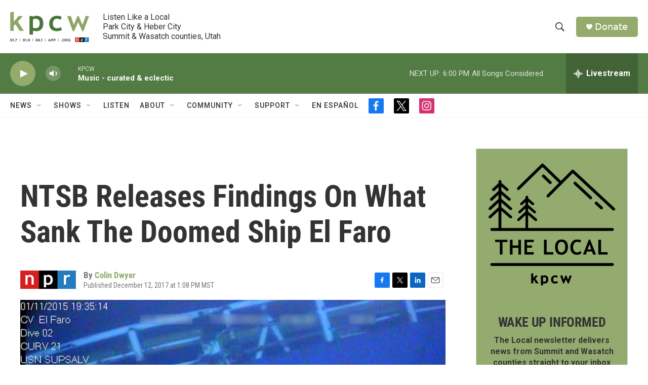

--- FILE ---
content_type: text/html; charset=utf-8
request_url: https://www.google.com/recaptcha/api2/aframe
body_size: 269
content:
<!DOCTYPE HTML><html><head><meta http-equiv="content-type" content="text/html; charset=UTF-8"></head><body><script nonce="Y_WG4guB8OG_6A6zjJZTbQ">/** Anti-fraud and anti-abuse applications only. See google.com/recaptcha */ try{var clients={'sodar':'https://pagead2.googlesyndication.com/pagead/sodar?'};window.addEventListener("message",function(a){try{if(a.source===window.parent){var b=JSON.parse(a.data);var c=clients[b['id']];if(c){var d=document.createElement('img');d.src=c+b['params']+'&rc='+(localStorage.getItem("rc::a")?sessionStorage.getItem("rc::b"):"");window.document.body.appendChild(d);sessionStorage.setItem("rc::e",parseInt(sessionStorage.getItem("rc::e")||0)+1);localStorage.setItem("rc::h",'1768772640576');}}}catch(b){}});window.parent.postMessage("_grecaptcha_ready", "*");}catch(b){}</script></body></html>